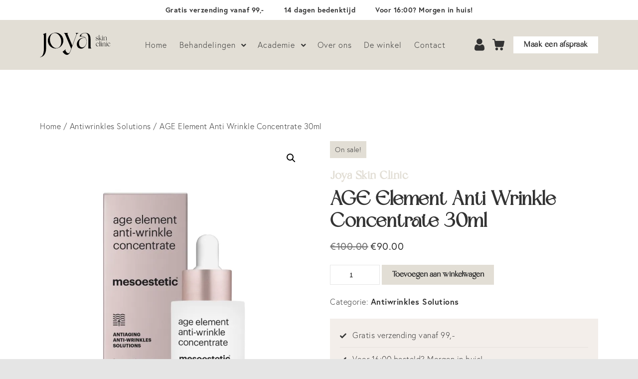

--- FILE ---
content_type: application/x-javascript
request_url: https://joyaskinclinic.nl/wp-content/cache/min/1/wp-content/themes/websheriff/min/main.js?ver=1712152097
body_size: 1088
content:
$(document).ready((function(){menu(),headerController(),submenu(),smoothScroll(),accordion(),imageSlider(),testimonialSlider(),largeTestimonialsSlider(),textSlider(),heroSlider(),shopFilter(),uspSlider(),productSlider(),notifications(),popup(),pricing(),AOS.init({offset:200})}));let pricing=()=>{$("section.price-blocks .pricing-more").click((function(){$(this).parents(".single-block").addClass("open")}))},popup=()=>{$(".popup .modal .overlay, .popup .modal .close").click((function(){$("body").addClass("home-popup-closed")}))},notifications=function(){$(".notifications .card .close").click((function(){$(this).parents(".card").addClass("closed")}))},largeTestimonialsSlider=function(){let e=$(".testimonials .testimonials-flex");e&&e.length>0&&e.slick({infinite:!1,dots:!1,autoplay:!1,arrows:!0,focusOnSelect:!0,slidesToShow:1,slidesToScroll:1,mobileFirst:!0,responsive:[{breakpoint:768,settings:{slidesToShow:2}},{breakpoint:1200,settings:{slidesToShow:3}}]})},productSlider=function(){let e=$(".product-slider .slider");e&&e.length>0&&e.slick({infinite:!1,dots:!1,autoplay:!1,arrows:!0,focusOnSelect:!0,slidesToShow:1,slidesToScroll:1,mobileFirst:!0,responsive:[{breakpoint:768,settings:{slidesToShow:2}},{breakpoint:1200,settings:{slidesToShow:3}}]})},shopFilter=()=>{let e=$(".sidebar"),o=$(".mobile-close"),l=$(".mobile-filter-trigger"),i=$("html"),s=$("body");l.click((function(){setTimeout((function(){i.addClass("no-scroll")}),300),s.addClass("filter-open"),e.addClass("open")})),o.click((function(){i.removeClass("no-scroll"),s.removeClass("filter-open"),e.removeClass("open")}))},uspSlider=function(){let e=$(".usp-bar .slider");e&&e.length>0&&e.slick({infinite:!0,dots:!1,autoplay:!0,arrows:!1,autoplaySpeed:6e3,slidesToShow:1,slidesToScroll:1,mobileFirst:!0,responsive:[{breakpoint:1024,settings:"unslick"}]})},heroSlider=function(){let e=$(".hero .slider");e&&e.length>0&&e.slick({infinite:!0,dots:!1,autoplay:!0,arrows:!1,autoplaySpeed:4e3,fade:!0})},imageSlider=function(){let e=$(".image-slider .slider");e&&e.length>0&&e.slick({infinite:!0,dots:!1,autoplay:!0,arrows:!1,autoplaySpeed:6e3,variableWidth:!0,focusOnSelect:!0})},testimonialSlider=function(){let e=$(".testimonial-slider .slides");e&&e.length>0&&e.slick({dots:!0,autoplay:!0,arrows:!1,autoplaySpeed:6e3,slidesToShow:1,slidesToScroll:1,fade:!0})},textSlider=function(){let e=$(".text-slider .slider");e&&e.length>0&&e.slick({infinite:!0,dots:!1,autoplay:!0,arrows:!0,autoplaySpeed:6e3,variableWidth:!0,focusOnSelect:!0})},accordion=()=>{let e=$(".accordion-list");e&&e.accordion({collapsible:!0,active:!1,header:"h4",heightStyle:"content"})},smoothScroll=function(){$(document).on("click",'a[href^="#"]',(function(e){e.preventDefault(),$("html, body").animate({scrollTop:$($.attr(this,"href")).offset().top-120},500)}))};var submenu=function(){$(".mobile-nav .menu-item-has-children > a").on("click",(function(e){e.preventDefault(),$(this).toggleClass("open")})),$("header .menu > li").on("mouseover",(function(){$(this).hasClass("menu-item-has-children")?($("header .menu-item-has-children").removeClass("open"),$(this).addClass("open")):$("header .menu-item-has-children").removeClass("open")})),$("header").on("mouseleave",(function(){$("header .menu-item-has-children").removeClass("open")}))},headerController=function(){var e=$(window),o=$("body");e.scrollTop()>0&&o.addClass("scrolled"),e.scroll((function(){e.scrollTop()>0?o.addClass("scrolled"):o.removeClass("scrolled")}))},menu=function(){$(".hamburger").click((function(){$("body").addClass("mobile-nav-open"),setTimeout((function(){$("body, html").addClass("no-scroll")}),500)})),$(".mobile-nav .close").click((function(){$("body, html").removeClass("no-scroll"),$("body").removeClass("mobile-nav-open")}))}

--- FILE ---
content_type: image/svg+xml
request_url: https://joyaskinclinic.nl/wp-content/uploads/2022/03/JSC-Logo.svg
body_size: 2148
content:
<?xml version="1.0" encoding="utf-8"?>
<!-- Generator: Adobe Illustrator 26.0.3, SVG Export Plug-In . SVG Version: 6.00 Build 0)  -->
<svg version="1.1" id="Laag_1" xmlns="http://www.w3.org/2000/svg" xmlns:xlink="http://www.w3.org/1999/xlink" x="0px" y="0px"
	 viewBox="0 0 698.6 246.8" style="enable-background:new 0 0 698.6 246.8;" xml:space="preserve">
<g>
	<path d="M61.2,159.5c0,55.8-30.3,85-59.3,85v-2.2c38.7,0,37.8-82.7,37.8-82.7V32.9c-1.6-11.5-5-13.8-6.6-13.8l-0.9-2.6L61.2,5
		V159.5z"/>
	<path d="M135.3,7.2c-35,9.6-41.5,56.7-33.4,87.8c8.1,31.1,36.5,68.9,71.8,59c35.3-9.6,41.5-56.7,33.4-87.8S170.5-2.4,135.3,7.2
		 M134.6,5c40.9-11.2,82.8,13.5,93.7,55.5c10.9,41.7-13.4,84.6-54,95.9c-40.9,11.2-82.8-13.5-93.7-55.5C69.7,59.2,94,16.2,134.6,5"
		/>
	<path d="M254.9,169.8c-4.4,3.5-3.8,8.3-2.2,11.5c11.2,22.8,33.1,41.7,46.8,2.6l8.7-24.4h-0.9L248.6,20.4
		c-3.8-8.7-6.6-12.5-11.9-12.5V5h39.7v2.9c-5.6,0-6.9,4.2-3.8,11.5L319.2,130l39-106.4C363.6,9.2,352,7.9,352,7.9V5h26.5v2.9
		c-7.2,0-14.7,6.4-18.1,16.4l-58.7,160.3c-16.6,47.8-47.2,48.7-76.5,9.3l-1.9-2.2l29.7-24L254.9,169.8z"/>
	<path d="M384.5,106.6c0,17.9,7.5,37.5,26.6,41.4c19.7,3.8,35.9-12.8,42.8-30.1c7.8-20.2,5.6-48.7-8.4-65.4
		C412.3,52.5,384.5,69.8,384.5,106.6 M505.7,159.5h-28.7V67.2c0-23.1-1.9-60.9-31.9-60.9c-30,0-44.3,20.5-38.7,27.2
		c3.7,4.5,16.6,3.2,26.9,7.4c27.2,10.9,32.2,53.2,22.5,77.6c-9.4,24.7-30,43.3-51.8,42.3c-62.5-2.6-55-107.1,37.2-110.6
		c0.6-0.3,1.3-0.3,2.2-0.3c-3.1-2.9-6.9-5.1-10.9-6.7c-14.7-6.1-37.2-2.2-40.6-1.3C389.5,28.7,411.3,4,445.1,4
		c40.3,0,53.4,26.9,53.4,63.2V132c0,21.2,5.3,24.7,7.2,24.7V159.5z"/>
	<path d="M550.7,67.4c1,2.7,2.5,4.9,4.6,6.7c2.1,1.8,4.6,2.7,7.5,2.7c1,0,2-0.1,3.2-0.2c1.2-0.1,2.3-0.4,3.3-0.9
		c1-0.5,1.9-1.1,2.6-1.9c0.7-0.8,1-1.9,1-3.2c0-1.5-0.5-2.7-1.6-3.6c-1.1-1-2.4-1.8-4-2.5c-1.6-0.7-3.4-1.4-5.2-2
		c-1.9-0.6-3.6-1.4-5.2-2.3c-1.6-0.9-3-2-4-3.3c-1.1-1.3-1.6-2.9-1.6-4.8c0-1.6,0.3-3,0.9-4.2c0.6-1.2,1.4-2.3,2.5-3.1
		c1-0.8,2.2-1.4,3.6-1.8c1.4-0.4,2.7-0.6,4.2-0.6c0.6,0,1.5,0.1,2.6,0.2c1.1,0.1,2.2,0.3,3.3,0.5c1.1,0.2,2.2,0.5,3.2,0.8
		c1,0.3,1.8,0.6,2.4,0.8v6.6c-0.4-1.3-1-2.4-1.8-3.4c-0.8-1-1.7-1.9-2.8-2.6c-1.1-0.7-2.2-1.3-3.4-1.7c-1.2-0.4-2.5-0.6-3.7-0.6
		c-0.8,0-1.8,0.1-2.8,0.4c-1,0.3-1.9,0.6-2.8,1.1c-0.8,0.5-1.5,1.1-2.1,1.9c-0.5,0.8-0.8,1.7-0.8,2.7c0,1.7,0.5,3.1,1.6,4.2
		c1.1,1.1,2.4,2,4,2.8c1.6,0.8,3.4,1.5,5.3,2.2c1.9,0.7,3.7,1.4,5.3,2.2c1.6,0.8,3,1.8,4,3c1.1,1.2,1.6,2.8,1.6,4.7
		c0,1.8-0.3,3.3-1,4.5c-0.7,1.2-1.6,2.2-2.7,3c-1.1,0.8-2.4,1.4-3.9,1.7c-1.5,0.3-2.9,0.5-4.4,0.5c-2,0-4.2-0.2-6.5-0.7
		c-2.3-0.4-4.4-0.9-6.3-1.5V67.4z"/>
	<path d="M585.3,59.9L598,48.2c1.2-1.1,1.7-2.1,1.7-3.2c-0.1-1.1-0.8-1.9-2.2-2.4h9.1c-1.7,0.7-3.2,1.6-4.5,2.7l-12.1,11.3
		l14.8,17.3c0.8,0.9,1.6,1.7,2.5,2.2c0.9,0.5,1.9,1,3,1.4h-7.6L587.1,59l-1.8,1.8v10.6c0,1.4,0.2,2.6,0.7,3.7
		c0.5,1.1,1.4,1.9,2.8,2.4H578c1.4-0.5,2.3-1.3,2.7-2.4c0.5-1.1,0.7-2.3,0.7-3.7v-46h0.1c1.1,0,2,0.3,2.7,1c0.7,0.7,1,1.6,1,2.7
		L585.3,59.9z"/>
	<path d="M616,38.7c-0.8,0-1.5-0.2-2-0.7c-0.5-0.5-0.8-1.2-0.8-2s0.3-1.5,0.8-2c0.5-0.5,1.2-0.8,2-0.8c1.8,0,2.7,0.9,2.7,2.8
		C618.8,37.7,617.9,38.7,616,38.7 M618.2,71.8c0,1.3,0.2,2.5,0.7,3.5c0.5,1,1.3,1.7,2.6,2.1h-10.4c1.3-0.4,2.2-1.1,2.6-2.1
		c0.4-1,0.6-2.2,0.6-3.5V42.6c1.2,0,2.1,0.4,2.8,1.1c0.7,0.7,1.1,1.7,1.1,2.9V71.8z"/>
	<path d="M651.9,53.6c0-3.5-0.7-6-2.2-7.6c-1.5-1.5-3.3-2.3-5.3-2.3c-1.1,0-2.2,0.2-3.3,0.6c-1.1,0.4-2.2,1-3.3,1.7
		c-1,0.8-2,1.7-2.8,2.7c-0.8,1-1.5,2.2-2,3.4l0.1,19.1c0,1.4,0.2,2.6,0.7,3.7c0.5,1.1,1.4,1.9,2.8,2.4h-10.8
		c1.4-0.5,2.3-1.3,2.7-2.4c0.5-1.1,0.7-2.3,0.7-3.7V42.6c1.2,0,2.1,0.3,2.8,1c0.7,0.7,1,1.6,1,2.8v4c1.4-2.5,3.4-4.5,5.8-6
		c2.4-1.5,4.9-2.2,7.3-2.2c1.3,0,2.5,0.2,3.7,0.7c1.2,0.5,2.2,1.2,3.1,2.2c0.9,1,1.6,2.3,2.1,3.8c0.5,1.6,0.8,3.4,0.8,5.6v16.8
		c0,1.4,0.2,2.6,0.7,3.7c0.5,1.1,1.4,1.9,2.8,2.3h-10.9c1.4-0.5,2.3-1.3,2.8-2.4c0.5-1.1,0.7-2.4,0.7-3.7V53.6z"/>
	<path d="M583.4,125.6c-2.1,3.9-4.8,6.8-7.9,8.7c-3.1,1.9-6.2,2.8-9.3,2.8c-2,0-3.9-0.4-5.7-1.2c-1.8-0.8-3.4-1.9-4.8-3.4
		c-1.4-1.5-2.5-3.4-3.3-5.6c-0.8-2.2-1.2-4.8-1.2-7.7c0-2.3,0.4-4.6,1.1-6.7c0.7-2.2,1.8-4.1,3.2-5.7c1.4-1.7,3-3,4.9-3.9
		c1.9-1,4-1.4,6.4-1.4c3.1,0,5.8,0.9,8,2.7c2.2,1.8,3.7,4.1,4.5,6.9h-5c-0.8-2.8-2-4.9-3.8-6.3c-1.7-1.4-3.6-2.1-5.5-2.1
		c-1.2,0-2.4,0.3-3.6,0.9c-1.2,0.6-2.2,1.5-3.2,2.7c-0.9,1.2-1.7,2.8-2.2,4.6c-0.6,1.9-0.8,4.1-0.8,6.7c0,2.5,0.4,4.7,1.2,6.8
		c0.8,2.1,1.8,3.8,3.1,5.3c1.3,1.5,2.8,2.7,4.5,3.5c1.7,0.8,3.5,1.2,5.4,1.2c2.4,0,4.8-0.7,7.2-2.2c2.4-1.5,4.5-3.8,6.4-7.1
		L583.4,125.6z"/>
	<path d="M591.5,130.6c0,1.4,0.2,2.6,0.7,3.7c0.5,1.1,1.4,1.9,2.8,2.4h-10.8c1.4-0.5,2.3-1.3,2.7-2.4c0.5-1.1,0.7-2.3,0.7-3.7v-46
		h0.1c1.1,0,2,0.4,2.7,1c0.7,0.7,1,1.6,1,2.7L591.5,130.6z"/>
	<path d="M604.2,97.9c-0.8,0-1.5-0.2-2-0.7c-0.5-0.5-0.8-1.2-0.8-2s0.3-1.5,0.8-2c0.5-0.5,1.2-0.8,2-0.8c1.8,0,2.7,0.9,2.7,2.8
		C606.9,97,606,97.9,604.2,97.9 M606.3,131c0,1.3,0.2,2.5,0.7,3.5c0.5,1,1.3,1.7,2.6,2.1h-10.4c1.3-0.4,2.2-1.1,2.6-2.1
		c0.4-1,0.6-2.2,0.6-3.5v-29.2c1.2,0,2.1,0.4,2.8,1.1c0.7,0.7,1.1,1.7,1.1,2.9V131z"/>
	<path d="M640,112.9c0-3.5-0.7-6-2.2-7.6c-1.5-1.5-3.3-2.3-5.3-2.3c-1.1,0-2.2,0.2-3.3,0.6c-1.1,0.4-2.2,1-3.3,1.7
		c-1,0.8-2,1.7-2.8,2.7c-0.8,1-1.5,2.2-2,3.4l0.1,19.1c0,1.4,0.2,2.6,0.7,3.7c0.5,1.1,1.4,1.9,2.8,2.4h-10.8
		c1.4-0.5,2.3-1.3,2.7-2.4c0.5-1.1,0.7-2.3,0.7-3.7v-28.8c1.2,0,2.1,0.3,2.8,1c0.7,0.7,1,1.6,1,2.8v4c1.4-2.5,3.4-4.5,5.8-6
		c2.4-1.5,4.9-2.2,7.3-2.2c1.3,0,2.5,0.2,3.7,0.7c1.2,0.5,2.2,1.2,3.1,2.2c0.9,1,1.6,2.3,2.1,3.8c0.5,1.6,0.8,3.4,0.8,5.6v16.8
		c0,1.4,0.2,2.6,0.7,3.7c0.5,1.1,1.4,1.9,2.8,2.3h-10.9c1.4-0.5,2.3-1.3,2.8-2.4c0.5-1.1,0.7-2.4,0.7-3.7V112.9z"/>
	<path d="M656.2,97.9c-0.8,0-1.5-0.2-2-0.7c-0.5-0.5-0.8-1.2-0.8-2s0.3-1.5,0.8-2c0.5-0.5,1.2-0.8,2-0.8c1.8,0,2.7,0.9,2.7,2.8
		C658.9,97,658,97.9,656.2,97.9 M658.3,131c0,1.3,0.2,2.5,0.7,3.5c0.5,1,1.3,1.7,2.6,2.1h-10.4c1.3-0.4,2.2-1.1,2.6-2.1
		c0.4-1,0.6-2.2,0.6-3.5v-29.2c1.2,0,2.1,0.4,2.8,1.1c0.7,0.7,1.1,1.7,1.1,2.9V131z"/>
	<path d="M696.7,125.6c-2.1,3.9-4.8,6.8-7.9,8.7c-3.1,1.9-6.2,2.8-9.3,2.8c-2,0-3.9-0.4-5.7-1.2c-1.8-0.8-3.4-1.9-4.8-3.4
		c-1.4-1.5-2.5-3.4-3.3-5.6c-0.8-2.2-1.2-4.8-1.2-7.7c0-2.3,0.4-4.6,1.1-6.7c0.7-2.2,1.8-4.1,3.2-5.7c1.4-1.7,3-3,4.9-3.9
		c1.9-1,4-1.4,6.4-1.4c3.1,0,5.8,0.9,8,2.7c2.2,1.8,3.7,4.1,4.5,6.9h-5c-0.8-2.8-2-4.9-3.8-6.3c-1.7-1.4-3.6-2.1-5.5-2.1
		c-1.2,0-2.4,0.3-3.6,0.9c-1.2,0.6-2.2,1.5-3.2,2.7c-0.9,1.2-1.7,2.8-2.2,4.6c-0.5,1.9-0.8,4.1-0.8,6.7c0,2.5,0.4,4.7,1.2,6.8
		c0.8,2.1,1.8,3.8,3.1,5.3c1.3,1.5,2.8,2.7,4.5,3.5c1.7,0.8,3.5,1.2,5.4,1.2c2.4,0,4.8-0.7,7.2-2.2c2.4-1.5,4.5-3.8,6.4-7.1
		L696.7,125.6z"/>
</g>
</svg>
